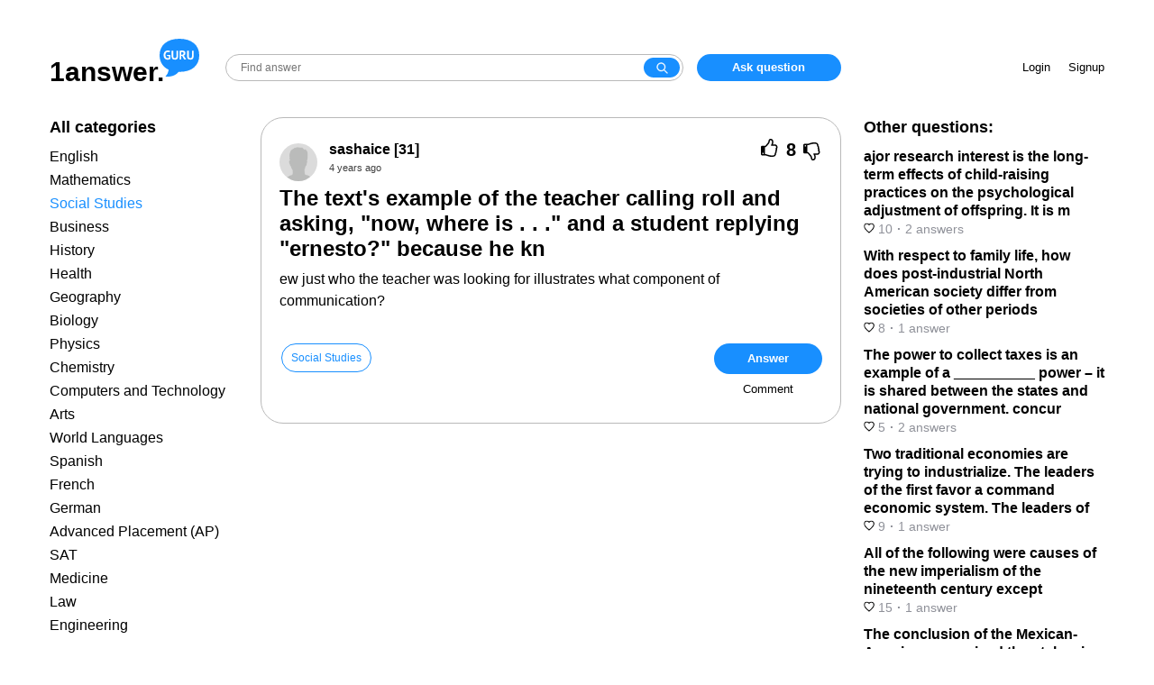

--- FILE ---
content_type: text/html; charset=UTF-8
request_url: https://answer.ya.guru/questions/5084891-the-texts-example-of-the-teacher-calling-roll-and-asking-now.html
body_size: 8434
content:
<!DOCTYPE html>
<html lang="en">
<head>
    <meta charset="UTF-8" />
    <meta http-equiv="X-UA-Compatible" content="IE=edge" />
    <meta name="viewport" content="width=device-width, initial-scale=1.0, user-scalable=no, minimum-scale=1.0, maximum-scale=1.0" />

    <meta name="csrf-param" content="_csrf">
<meta name="csrf-token" content="wr03I7GAzlLm-6uCttbyIrEg0rvCFGvhV4XqI5sAUjig6g920umFJJHC7sr4iYF4-2GB_YVDLJkUw5xE2GpqWg==">
    <title>The text&#039;s example of the teacher calling roll and asking, &quot;now, where is . . .&quot; and a student replying &quot;ernesto?&quot; because he kn</title>
    <link href="/favicon.ico" rel="shortcut icon" type="image/x-icon">
    <meta name="robots" content="noindex">
<meta name="description" content="
I believe the answer is: Communication is collaborativeWhich mean that in order for a communication to be formed, both the giver and receiver of the ">
<link href="/style/main.css?v=1663681291" rel="stylesheet"></head>
<script async src="https://pagead2.googlesyndication.com/pagead/js/adsbygoogle.js?client=ca-pub-1114669911112679" crossorigin="anonymous"></script>
<body class="question-page">
<div id="head">
    <div class="container">
      <div class="logo-search-zone">
        <div class="logo"><a href="/"><span class="name">1answer.</span><div class="domain"></div></a></div>
        <div class="search">
            <div class="search-wrapper">
                <form action="/site/search" method="get">                <input class="search" name="query" placeholder="Find answer"><button class="search-button" type="submit"></button>
                </form>            </div>
            <div class="menu-button-container">
                <button id="inline-menu-button"><svg viewBox="0 0 512 512" xmlns="http://www.w3.org/2000/svg"><title>Меню</title><path d="M85.33 149.33a21.33 21.33 0 0 0 18.99 21.34h303.36a21.33 21.33 0 0 0 18.99-21.34A21.33 21.33 0 0 0 407.68 128H104.32a21.33 21.33 0 0 0-18.99 21.33zm18.99 128h303.36a21.33 21.33 0 1 0 0-42.66H104.32a21.33 21.33 0 1 0 0 42.66zm0 106.67h303.36a21.33 21.33 0 1 0 0-42.67H104.32a21.33 21.33 0 0 0 0 42.67z"></path></svg></button>
            </div>
        </div>
        <div class="add-question-zone">
                            <a href="#" data-rv-vanilla-modal="#login-modal" class="add-question">Ask question</a>
                    </div>
      </div>
      <div class="info-zone">
                <div class="enter-zone">
            <a href="#" data-rv-vanilla-modal="#login-modal"  class="login-button">Login</a>
            <a href="#" data-rv-vanilla-modal="#signup-modal" class="signup-button">Signup</a>
        </div>
        <div class="add-question-unauth">
            <a href="#" data-rv-vanilla-modal="#login-modal" class="add-question">Ask question</a>
        </div>
              </div>
    </div>
</div>
<div class="mobile-head-container">
    <div id="mobile-head">
        <div class="logo">
            <a href="/"></a>
        </div>
        <div class="search">
            <div class="search-wrapper">
              <form action="/site/search" method="get">                <input class="search" name="query" placeholder="Find answer"><button class="search-button" type="submit"></button>
              </form>            </div>
        </div>
        <div class="menu-button-container">
            <button id="show-menu-button"><svg viewBox="0 0 512 512" xmlns="http://www.w3.org/2000/svg"><title>Menu</title><path d="M85.33 149.33a21.33 21.33 0 0 0 18.99 21.34h303.36a21.33 21.33 0 0 0 18.99-21.34A21.33 21.33 0 0 0 407.68 128H104.32a21.33 21.33 0 0 0-18.99 21.33zm18.99 128h303.36a21.33 21.33 0 1 0 0-42.66H104.32a21.33 21.33 0 1 0 0 42.66zm0 106.67h303.36a21.33 21.33 0 1 0 0-42.67H104.32a21.33 21.33 0 0 0 0 42.67z"></path></svg></button>
        </div>
    </div>
</div>

<div id="main">
  <div class="container">
    
<div id="question-page" itemscope itemtype="https://schema.org/QAPage">
<div class="left-column">
  <div class="left-column-container">
    <div class="column-title">All categories</div>
<ul class="left-category">
        <li><a href="/category1/">English</a></li>
        <li><a href="/category2/">Mathematics</a></li>
        <li class="active"><a href="/category3/">Social Studies</a></li>
        <li><a href="/category4/">Business</a></li>
        <li><a href="/category5/">History</a></li>
        <li><a href="/category6/">Health</a></li>
        <li><a href="/category7/">Geography</a></li>
        <li><a href="/category8/">Biology</a></li>
        <li><a href="/category15/">Physics</a></li>
        <li><a href="/category18/">Chemistry</a></li>
        <li><a href="/category19/">Computers and Technology</a></li>
        <li><a href="/category21/">Arts</a></li>
        <li><a href="/category22/">World Languages</a></li>
        <li><a href="/category28/">Spanish</a></li>
        <li><a href="/category29/">French</a></li>
        <li><a href="/category30/">German</a></li>
        <li><a href="/category31/">Advanced Placement (AP)</a></li>
        <li><a href="/category32/">SAT</a></li>
        <li><a href="/category33/">Medicine</a></li>
        <li><a href="/category34/">Law</a></li>
        <li><a href="/category35/">Engineering</a></li>
    </ul>      </div>
</div>
<div class="content" itemprop="mainEntity" itemscope itemtype="http://schema.org/Question">
    <div class="question">
      <div class="question-wrapper">
        <div class="question-head">
            <div class="avatar"><img src="/style/nimg/avatar.png" alt="" /></div>
            <div class="question-center">
                <div class="user-info"><a href="/profile409/" itemprop="author" itemscope itemtype="http://schema.org/Person"><span itemprop="name">sashaice</span> [31]</a></div>
                <time itemprop="dateCreated" datetime="2021-12-21T01:21:06+03:00" title="2021-12-21 01:21:06">4 years ago</time>
            </div>
            <div class="question-vote" data-id="5084891">
                <span class="vote up"><span class="thumb-up"></span></span>
                <span class="rating" itemprop="upvoteCount">8</span>
                <span class="vote down"><span class="thumb-down"></span></span>
            </div>
        </div>

		
        <h1 itemprop="name">The text&#039;s example of the teacher calling roll and asking, &quot;now, where is . . .&quot; and a student replying &quot;ernesto?&quot; because he kn</h1><div class="message" itemprop="text">ew just who the teacher was looking for illustrates what component of communication?</div>      </div>
      <div class="classify">
        <div class="text-part">
        <div class="tag"><a href="/category3/">Social Studies</a></div>        </div>
        <div class="action-buttons">
            <button class="btn" id="add-answer">Answer</button>
            <button class="btn btn-link" id="add-comment">Comment</button>
        </div>
      </div>

                <div class="question-comment-form-container" style="display: none">
            <form id="question-comment-form" action="/comment/question/5084891" method="post">
<input type="hidden" name="_csrf" value="wr03I7GAzlLm-6uCttbyIrEg0rvCFGvhV4XqI5sAUjig6g920umFJJHC7sr4iYF4-2GB_YVDLJkUw5xE2GpqWg==">                <div class="avatar"></div>
                <div class="input-wrapper">
                    <input type="text" id="questioncommentform-text" class="form-control" name="QuestionCommentForm[text]" placeholder="Leave comment">                    <button type="submit" class="btn btn-link">Send</button>                </div>
            </form>        </div>
    </div>


    <!-- video1 -->
    <div style="margin: 10px 0"><ins class="adsbygoogle"
         style="display:block"
         data-ad-client="ca-pub-4287935231942730"
         data-ad-slot="2855491726"
         data-ad-format="auto"
         data-full-width-responsive="true"></ins>
    </div>
    <script>
         (adsbygoogle = window.adsbygoogle || []).push({});
    </script>

    <div class="answer-counter"><span itemprop="answerCount">1</span> answer:</div><div class="answers">            <div class="answer" itemprop="suggestedAnswer" itemscope itemtype="http://schema.org/Answer">
              <a name="answer6775733"></a>
              <link itemprop="url" href="/questions/5084891-the-texts-example-of-the-teacher-calling-roll-and-asking-now.html#answer6775733" />
                <div class="info">
                    <div class="avatar"><img src="/style/img/answer_avatar.png" alt="" /></div>
                    <div class="user-info"><a href="/profile190/" itemprop="author" itemscope itemtype="http://schema.org/Person"><span itemprop="name">Korvikt</span> [17]</a><time itemprop="dateCreated" datetime="2021-12-21T03:16:46+03:00" title="2021-12-21 03:16:46">4 years ago</time></div>
                    <div class="answer-vote" data-id="6775733">
                        <span class="vote up">
                            <span class="thumb-up"></span>
                            <span class="rating" itemprop="upvoteCount">8</span>
                        </span>
                        <span class="vote down">
                            <span class="thumb-down"></span>
                            <span class="rating" itemprop="downvoteCount">0</span>
                        </span>
                    </div>
                </div>
                <div class="message" itemprop="text">
<p><strong>I believe the answer is: Communication is collaborative</strong></p><p>Which mean that in order for a communication to be formed, both the giver and receiver of the message should play their own role properly. </p><p>The giver of the message had the role to ensure the delivery of the information happen clearly, and the receiver had the role to ensure that he/she provide the necessary attention and cognitive process to receive the message.</p>
</div>

                                <div class="answer-comment-form-container">
                    <form class="answer-comment-form" action="/comment/answer/6775733" method="post">
<input type="hidden" name="_csrf" value="wr03I7GAzlLm-6uCttbyIrEg0rvCFGvhV4XqI5sAUjig6g920umFJJHC7sr4iYF4-2GB_YVDLJkUw5xE2GpqWg==">                        <div class="avatar"></div>
                        <div class="input-wrapper">
                            <input type="text" class="form-control" name="AnswerCommentForm[text]" placeholder="Leave comment">                            <button type="submit" class="btn btn-link">Send</button>                        </div>
                    </form>                </div>
            </div>
        </div>	<div class="gns-bl"></div>    <div class="read-more">You might be interested in</div>
<div class="endless-questions">
    <div class="entry">
        <div class="info">
            <div class="avatar"><img src="/style/img/answer_avatar.png" alt="" /></div>
            <div class="center">
                <div class="name"><a href="/questions/6470035-helppppppppppp-plzzzzzzzzz-now.html">Helppppppppppp plzzzzzzzzz now</a></div>
                <a href="/profile418/" class="author-name">ololo11 [35]</a>            </div>
        </div>
        <div class="message">
<p><strong>Answer:  a hydrosphere is a sphere of water in which the water cycle operates in a systemic matter so i guess you couold include the way it operates is in a systemic manner.</strong></p>
</div>
        <div class="bottom-info">
            <div class="voting">
                <div class="answer-vote" data-id="8601132">
                    <span class="vote up">
                        <span class="thumb-up"></span>
                        <span class="rating">6</span>
                    </span>
                    <span class="vote down">
                        <span class="thumb-down"></span>
                        <span class="rating">0</span>
                    </span>
                </div>
            </div>
            <div class="time"><time datetime="2022-06-05T04:39:49+03:00" title="2022-06-05 04:39:49">3 years ago</time></div>
        </div>
            </div>
        <div class="entry">
        <div class="info">
            <div class="avatar"><img src="/style/img/answer_avatar.png" alt="" /></div>
            <div class="center">
                <div class="name"><a href="/questions/627804-depression-has-been-linked-to-which-neurotransmitter-abnormality.html">Depression has been linked to which neurotransmitter abnormality</a></div>
                <a href="/profile649/" class="author-name">ASHA 777 [7]</a>            </div>
        </div>
        <div class="message">
Serotonin which is an abnormal chemical activity in the body's endocrine system.
</div>
        <div class="bottom-info">
            <div class="voting">
                <div class="answer-vote" data-id="846578">
                    <span class="vote up">
                        <span class="thumb-up"></span>
                        <span class="rating">5</span>
                    </span>
                    <span class="vote down">
                        <span class="thumb-down"></span>
                        <span class="rating">0</span>
                    </span>
                </div>
            </div>
            <div class="time"><time datetime="2022-06-08T01:06:04+03:00" title="2022-06-08 01:06:04">3 years ago</time></div>
        </div>
            </div>
        <div class="entry">
        <div class="info">
            <div class="avatar"><img src="/style/img/answer_avatar.png" alt="" /></div>
            <div class="center">
                <div class="name"><a href="/questions/4136421-which-of-the-following-statements-is-true-of-categorical-grants.html">Which of the following statements is true of categorical grants? Select one: A.) They are appropriated by States rather than by </a></div>
                <a href="/profile395/" class="author-name">Nezavi [6.7K]</a>            </div>
        </div>
        <div class="message">
D grant recipients do not have to obey a set of guidelines.
</div>
        <div class="bottom-info">
            <div class="voting">
                <div class="answer-vote" data-id="5529697">
                    <span class="vote up">
                        <span class="thumb-up"></span>
                        <span class="rating">6</span>
                    </span>
                    <span class="vote down">
                        <span class="thumb-down"></span>
                        <span class="rating">0</span>
                    </span>
                </div>
            </div>
            <div class="time"><time datetime="2022-05-26T12:53:22+03:00" title="2022-05-26 12:53:22">3 years ago</time></div>
        </div>
            </div>
        <div class="entry">
        <div class="info">
            <div class="avatar"><img src="/style/img/answer_avatar.png" alt="" /></div>
            <div class="center">
                <div class="name"><a href="/questions/10288280-in-the-context-of-networking-on-demand-computing-is-also-known.html">In the context of networking, on-demand computing is also known as ____ computing.</a></div>
                <a href="/profile1297/" class="author-name">RUDIKE [14]</a>            </div>
        </div>
        <div class="message">
<p><strong>Answer:</strong></p><p>utility</p><p><strong>Explanation:</strong></p><p></p>
</div>
        <div class="bottom-info">
            <div class="voting">
                <div class="answer-vote" data-id="13495576">
                    <span class="vote up">
                        <span class="thumb-up"></span>
                        <span class="rating">3</span>
                    </span>
                    <span class="vote down">
                        <span class="thumb-down"></span>
                        <span class="rating">0</span>
                    </span>
                </div>
            </div>
            <div class="time"><time datetime="2023-07-18T16:24:55+03:00" title="2023-07-18 16:24:55">2 years ago</time></div>
        </div>
            </div>
        <div class="entry">
        <div class="info">
            <div class="avatar"><img src="/style/img/answer_avatar.png" alt="" /></div>
            <div class="center">
                <div class="name"><a href="/questions/5244742-what-did-the-presbyterians-believe-and-why.html">What did the Presbyterians believe and why</a></div>
                <a href="/profile965/" class="author-name">olya-2409 [2.1K]</a>            </div>
        </div>
        <div class="message">
<p>presbyterian believed in the sovereignty of god, the authority of the scriptures and the grace of christ throough faith</p>
</div>
        <div class="bottom-info">
            <div class="voting">
                <div class="answer-vote" data-id="6985710">
                    <span class="vote up">
                        <span class="thumb-up"></span>
                        <span class="rating">6</span>
                    </span>
                    <span class="vote down">
                        <span class="thumb-down"></span>
                        <span class="rating">0</span>
                    </span>
                </div>
            </div>
            <div class="time"><time datetime="2022-03-24T15:30:33+03:00" title="2022-03-24 15:30:33">3 years ago</time></div>
        </div>
            </div>
    <script>
var next_page_to_load = '/question/endless/5084891?next_entry=11';
</script>

</div>
<script>
var block_to_dynamic_load = '.endless-questions';
</script></div>
<div class="sidebar">
  <div class="sidebar-container">
    <div class="column-title">Other questions:</div>
    <div class="related">
        <ul>
        <li><a href="/questions/1124408-ajor-research-interest-is-the-long-term-effects-of-child-raising.html">
            <div class="name">ajor research interest is the long-term effects of child-raising practices on the psychological adjustment of offspring. It is m</div>
            <div class="info">
                <span class="votes"><svg width="12" height="12" fill="none"><mask id="a" maskUnits="userSpaceOnUse" x=".197" y=".599" width="12" height="12" fill="#000"><path fill="#fff" d="M.197.599h12v12h-12z"></path><path fill-rule="evenodd" clip-rule="evenodd" d="M8.4 1.6A2.56 2.56 0 006 3.53 2.57 2.57 0 003.6 1.6a2.32 2.32 0 00-2.4 2.41 4.12 4.12 0 00.72 2.22A23.002 23.002 0 006 10.4a22.683 22.683 0 004.07-4.17 4 4 0 00.73-2.22A2.319 2.319 0 008.4 1.6z"></path></mask><path d="M6 3.53l-.97.248 1.938-.002L6 3.53zM3.6 1.6l-.036 1 .035-1zM1.2 4.01l.999-.026V3.97l-1 .039zm.72 2.22l-.826.565.013.02.014.018.798-.603zM6 10.4l-.621.784.62.49.62-.49-.62-.784zm4.07-4.17l.798.6.01-.011.008-.013-.817-.576zm.73-2.22l-1-.04v.019l1 .021zM8.366.6a3.56 3.56 0 00-2.117.784l1.253 1.559a1.56 1.56 0 01.928-.344L8.367.6zm-2.117.784a3.56 3.56 0 00-1.22 1.9l1.938.492c.084-.329.271-.62.535-.833L6.25 1.384zm.718 1.898a3.57 3.57 0 00-1.221-1.896L4.494 2.945c.264.212.452.505.536.833l1.938-.496zm-1.22-1.896A3.57 3.57 0 003.634.601l-.07 1.998c.34.012.665.133.93.346l1.253-1.559zM3.634.601a3.32 3.32 0 00-1.336.23l.734 1.86a1.32 1.32 0 01.532-.092l.07-1.998zM2.298.83a3.32 3.32 0 00-1.133.745l1.417 1.411a1.32 1.32 0 01.45-.296L2.298.83zm-1.133.745a3.32 3.32 0 00-.74 1.136l1.863.727a1.32 1.32 0 01.294-.452l-1.417-1.41zm-.74 1.136A3.32 3.32 0 00.2 4.049l1.998-.078a1.32 1.32 0 01.09-.532L.424 2.712zM.198 4.036a5.12 5.12 0 00.895 2.76l1.65-1.131a3.12 3.12 0 01-.545-1.682l-2 .053zm.922 2.797a24 24 0 004.258 4.351l1.24-1.568a22 22 0 01-3.902-3.99L1.12 6.834zm5.498 4.352a23.681 23.681 0 004.25-4.354l-1.6-1.202a21.68 21.68 0 01-3.89 3.986l1.24 1.57zm4.267-4.379c.574-.813.892-1.78.913-2.775l-2-.042a3 3 0 01-.547 1.665l1.634 1.152zm.912-2.757a3.32 3.32 0 00-.224-1.337l-1.863.727c.066.169.096.35.089.532l1.998.078zm-.224-1.337a3.32 3.32 0 00-.74-1.136L9.415 2.987c.128.129.229.283.295.452l1.863-.727zm-.74-1.136A3.32 3.32 0 009.7.83l-.734 1.86a1.3 1.3 0 01.45.296l1.417-1.411zM9.7.83A3.32 3.32 0 008.364.6l.07 1.998a1.32 1.32 0 01.532.092L9.7.83z" fill="#000" mask="url(#a)"></path></svg> 10</span><span class="sep">·</span><span class="number-of-answers">2&nbsp;answers</span>
            </div></a></li>
        <li><a href="/questions/1980150-with-respect-to-family-life-how-does-post-industrial-north.html">
            <div class="name">With respect to family life, how does post-industrial North American society differ from societies of other periods</div>
            <div class="info">
                <span class="votes"><svg width="12" height="12" fill="none"><mask id="a" maskUnits="userSpaceOnUse" x=".197" y=".599" width="12" height="12" fill="#000"><path fill="#fff" d="M.197.599h12v12h-12z"></path><path fill-rule="evenodd" clip-rule="evenodd" d="M8.4 1.6A2.56 2.56 0 006 3.53 2.57 2.57 0 003.6 1.6a2.32 2.32 0 00-2.4 2.41 4.12 4.12 0 00.72 2.22A23.002 23.002 0 006 10.4a22.683 22.683 0 004.07-4.17 4 4 0 00.73-2.22A2.319 2.319 0 008.4 1.6z"></path></mask><path d="M6 3.53l-.97.248 1.938-.002L6 3.53zM3.6 1.6l-.036 1 .035-1zM1.2 4.01l.999-.026V3.97l-1 .039zm.72 2.22l-.826.565.013.02.014.018.798-.603zM6 10.4l-.621.784.62.49.62-.49-.62-.784zm4.07-4.17l.798.6.01-.011.008-.013-.817-.576zm.73-2.22l-1-.04v.019l1 .021zM8.366.6a3.56 3.56 0 00-2.117.784l1.253 1.559a1.56 1.56 0 01.928-.344L8.367.6zm-2.117.784a3.56 3.56 0 00-1.22 1.9l1.938.492c.084-.329.271-.62.535-.833L6.25 1.384zm.718 1.898a3.57 3.57 0 00-1.221-1.896L4.494 2.945c.264.212.452.505.536.833l1.938-.496zm-1.22-1.896A3.57 3.57 0 003.634.601l-.07 1.998c.34.012.665.133.93.346l1.253-1.559zM3.634.601a3.32 3.32 0 00-1.336.23l.734 1.86a1.32 1.32 0 01.532-.092l.07-1.998zM2.298.83a3.32 3.32 0 00-1.133.745l1.417 1.411a1.32 1.32 0 01.45-.296L2.298.83zm-1.133.745a3.32 3.32 0 00-.74 1.136l1.863.727a1.32 1.32 0 01.294-.452l-1.417-1.41zm-.74 1.136A3.32 3.32 0 00.2 4.049l1.998-.078a1.32 1.32 0 01.09-.532L.424 2.712zM.198 4.036a5.12 5.12 0 00.895 2.76l1.65-1.131a3.12 3.12 0 01-.545-1.682l-2 .053zm.922 2.797a24 24 0 004.258 4.351l1.24-1.568a22 22 0 01-3.902-3.99L1.12 6.834zm5.498 4.352a23.681 23.681 0 004.25-4.354l-1.6-1.202a21.68 21.68 0 01-3.89 3.986l1.24 1.57zm4.267-4.379c.574-.813.892-1.78.913-2.775l-2-.042a3 3 0 01-.547 1.665l1.634 1.152zm.912-2.757a3.32 3.32 0 00-.224-1.337l-1.863.727c.066.169.096.35.089.532l1.998.078zm-.224-1.337a3.32 3.32 0 00-.74-1.136L9.415 2.987c.128.129.229.283.295.452l1.863-.727zm-.74-1.136A3.32 3.32 0 009.7.83l-.734 1.86a1.3 1.3 0 01.45.296l1.417-1.411zM9.7.83A3.32 3.32 0 008.364.6l.07 1.998a1.32 1.32 0 01.532.092L9.7.83z" fill="#000" mask="url(#a)"></path></svg> 8</span><span class="sep">·</span><span class="number-of-answers">1&nbsp;answer</span>
            </div></a></li>
        <li><a href="/questions/4676920-the-power-to-collect-taxes-is-an-example-of-a-power-it-is-shared.html">
            <div class="name">The power to collect taxes is an example of a __________ power – it is shared between the states and national government. concur</div>
            <div class="info">
                <span class="votes"><svg width="12" height="12" fill="none"><mask id="a" maskUnits="userSpaceOnUse" x=".197" y=".599" width="12" height="12" fill="#000"><path fill="#fff" d="M.197.599h12v12h-12z"></path><path fill-rule="evenodd" clip-rule="evenodd" d="M8.4 1.6A2.56 2.56 0 006 3.53 2.57 2.57 0 003.6 1.6a2.32 2.32 0 00-2.4 2.41 4.12 4.12 0 00.72 2.22A23.002 23.002 0 006 10.4a22.683 22.683 0 004.07-4.17 4 4 0 00.73-2.22A2.319 2.319 0 008.4 1.6z"></path></mask><path d="M6 3.53l-.97.248 1.938-.002L6 3.53zM3.6 1.6l-.036 1 .035-1zM1.2 4.01l.999-.026V3.97l-1 .039zm.72 2.22l-.826.565.013.02.014.018.798-.603zM6 10.4l-.621.784.62.49.62-.49-.62-.784zm4.07-4.17l.798.6.01-.011.008-.013-.817-.576zm.73-2.22l-1-.04v.019l1 .021zM8.366.6a3.56 3.56 0 00-2.117.784l1.253 1.559a1.56 1.56 0 01.928-.344L8.367.6zm-2.117.784a3.56 3.56 0 00-1.22 1.9l1.938.492c.084-.329.271-.62.535-.833L6.25 1.384zm.718 1.898a3.57 3.57 0 00-1.221-1.896L4.494 2.945c.264.212.452.505.536.833l1.938-.496zm-1.22-1.896A3.57 3.57 0 003.634.601l-.07 1.998c.34.012.665.133.93.346l1.253-1.559zM3.634.601a3.32 3.32 0 00-1.336.23l.734 1.86a1.32 1.32 0 01.532-.092l.07-1.998zM2.298.83a3.32 3.32 0 00-1.133.745l1.417 1.411a1.32 1.32 0 01.45-.296L2.298.83zm-1.133.745a3.32 3.32 0 00-.74 1.136l1.863.727a1.32 1.32 0 01.294-.452l-1.417-1.41zm-.74 1.136A3.32 3.32 0 00.2 4.049l1.998-.078a1.32 1.32 0 01.09-.532L.424 2.712zM.198 4.036a5.12 5.12 0 00.895 2.76l1.65-1.131a3.12 3.12 0 01-.545-1.682l-2 .053zm.922 2.797a24 24 0 004.258 4.351l1.24-1.568a22 22 0 01-3.902-3.99L1.12 6.834zm5.498 4.352a23.681 23.681 0 004.25-4.354l-1.6-1.202a21.68 21.68 0 01-3.89 3.986l1.24 1.57zm4.267-4.379c.574-.813.892-1.78.913-2.775l-2-.042a3 3 0 01-.547 1.665l1.634 1.152zm.912-2.757a3.32 3.32 0 00-.224-1.337l-1.863.727c.066.169.096.35.089.532l1.998.078zm-.224-1.337a3.32 3.32 0 00-.74-1.136L9.415 2.987c.128.129.229.283.295.452l1.863-.727zm-.74-1.136A3.32 3.32 0 009.7.83l-.734 1.86a1.3 1.3 0 01.45.296l1.417-1.411zM9.7.83A3.32 3.32 0 008.364.6l.07 1.998a1.32 1.32 0 01.532.092L9.7.83z" fill="#000" mask="url(#a)"></path></svg> 5</span><span class="sep">·</span><span class="number-of-answers">2&nbsp;answers</span>
            </div></a></li>
        <li><a href="/questions/5522914-two-traditional-economies-are-trying-to-industrialize-the.html">
            <div class="name">Two traditional economies are trying to industrialize. The leaders of the first favor a command economic system. The leaders of </div>
            <div class="info">
                <span class="votes"><svg width="12" height="12" fill="none"><mask id="a" maskUnits="userSpaceOnUse" x=".197" y=".599" width="12" height="12" fill="#000"><path fill="#fff" d="M.197.599h12v12h-12z"></path><path fill-rule="evenodd" clip-rule="evenodd" d="M8.4 1.6A2.56 2.56 0 006 3.53 2.57 2.57 0 003.6 1.6a2.32 2.32 0 00-2.4 2.41 4.12 4.12 0 00.72 2.22A23.002 23.002 0 006 10.4a22.683 22.683 0 004.07-4.17 4 4 0 00.73-2.22A2.319 2.319 0 008.4 1.6z"></path></mask><path d="M6 3.53l-.97.248 1.938-.002L6 3.53zM3.6 1.6l-.036 1 .035-1zM1.2 4.01l.999-.026V3.97l-1 .039zm.72 2.22l-.826.565.013.02.014.018.798-.603zM6 10.4l-.621.784.62.49.62-.49-.62-.784zm4.07-4.17l.798.6.01-.011.008-.013-.817-.576zm.73-2.22l-1-.04v.019l1 .021zM8.366.6a3.56 3.56 0 00-2.117.784l1.253 1.559a1.56 1.56 0 01.928-.344L8.367.6zm-2.117.784a3.56 3.56 0 00-1.22 1.9l1.938.492c.084-.329.271-.62.535-.833L6.25 1.384zm.718 1.898a3.57 3.57 0 00-1.221-1.896L4.494 2.945c.264.212.452.505.536.833l1.938-.496zm-1.22-1.896A3.57 3.57 0 003.634.601l-.07 1.998c.34.012.665.133.93.346l1.253-1.559zM3.634.601a3.32 3.32 0 00-1.336.23l.734 1.86a1.32 1.32 0 01.532-.092l.07-1.998zM2.298.83a3.32 3.32 0 00-1.133.745l1.417 1.411a1.32 1.32 0 01.45-.296L2.298.83zm-1.133.745a3.32 3.32 0 00-.74 1.136l1.863.727a1.32 1.32 0 01.294-.452l-1.417-1.41zm-.74 1.136A3.32 3.32 0 00.2 4.049l1.998-.078a1.32 1.32 0 01.09-.532L.424 2.712zM.198 4.036a5.12 5.12 0 00.895 2.76l1.65-1.131a3.12 3.12 0 01-.545-1.682l-2 .053zm.922 2.797a24 24 0 004.258 4.351l1.24-1.568a22 22 0 01-3.902-3.99L1.12 6.834zm5.498 4.352a23.681 23.681 0 004.25-4.354l-1.6-1.202a21.68 21.68 0 01-3.89 3.986l1.24 1.57zm4.267-4.379c.574-.813.892-1.78.913-2.775l-2-.042a3 3 0 01-.547 1.665l1.634 1.152zm.912-2.757a3.32 3.32 0 00-.224-1.337l-1.863.727c.066.169.096.35.089.532l1.998.078zm-.224-1.337a3.32 3.32 0 00-.74-1.136L9.415 2.987c.128.129.229.283.295.452l1.863-.727zm-.74-1.136A3.32 3.32 0 009.7.83l-.734 1.86a1.3 1.3 0 01.45.296l1.417-1.411zM9.7.83A3.32 3.32 0 008.364.6l.07 1.998a1.32 1.32 0 01.532.092L9.7.83z" fill="#000" mask="url(#a)"></path></svg> 9</span><span class="sep">·</span><span class="number-of-answers">1&nbsp;answer</span>
            </div></a></li>
        <li><a href="/questions/6246284-all-of-the-following-were-causes-of-the-new-imperialism-of-the.html">
            <div class="name">All of the following were causes of the new imperialism of the nineteenth century except</div>
            <div class="info">
                <span class="votes"><svg width="12" height="12" fill="none"><mask id="a" maskUnits="userSpaceOnUse" x=".197" y=".599" width="12" height="12" fill="#000"><path fill="#fff" d="M.197.599h12v12h-12z"></path><path fill-rule="evenodd" clip-rule="evenodd" d="M8.4 1.6A2.56 2.56 0 006 3.53 2.57 2.57 0 003.6 1.6a2.32 2.32 0 00-2.4 2.41 4.12 4.12 0 00.72 2.22A23.002 23.002 0 006 10.4a22.683 22.683 0 004.07-4.17 4 4 0 00.73-2.22A2.319 2.319 0 008.4 1.6z"></path></mask><path d="M6 3.53l-.97.248 1.938-.002L6 3.53zM3.6 1.6l-.036 1 .035-1zM1.2 4.01l.999-.026V3.97l-1 .039zm.72 2.22l-.826.565.013.02.014.018.798-.603zM6 10.4l-.621.784.62.49.62-.49-.62-.784zm4.07-4.17l.798.6.01-.011.008-.013-.817-.576zm.73-2.22l-1-.04v.019l1 .021zM8.366.6a3.56 3.56 0 00-2.117.784l1.253 1.559a1.56 1.56 0 01.928-.344L8.367.6zm-2.117.784a3.56 3.56 0 00-1.22 1.9l1.938.492c.084-.329.271-.62.535-.833L6.25 1.384zm.718 1.898a3.57 3.57 0 00-1.221-1.896L4.494 2.945c.264.212.452.505.536.833l1.938-.496zm-1.22-1.896A3.57 3.57 0 003.634.601l-.07 1.998c.34.012.665.133.93.346l1.253-1.559zM3.634.601a3.32 3.32 0 00-1.336.23l.734 1.86a1.32 1.32 0 01.532-.092l.07-1.998zM2.298.83a3.32 3.32 0 00-1.133.745l1.417 1.411a1.32 1.32 0 01.45-.296L2.298.83zm-1.133.745a3.32 3.32 0 00-.74 1.136l1.863.727a1.32 1.32 0 01.294-.452l-1.417-1.41zm-.74 1.136A3.32 3.32 0 00.2 4.049l1.998-.078a1.32 1.32 0 01.09-.532L.424 2.712zM.198 4.036a5.12 5.12 0 00.895 2.76l1.65-1.131a3.12 3.12 0 01-.545-1.682l-2 .053zm.922 2.797a24 24 0 004.258 4.351l1.24-1.568a22 22 0 01-3.902-3.99L1.12 6.834zm5.498 4.352a23.681 23.681 0 004.25-4.354l-1.6-1.202a21.68 21.68 0 01-3.89 3.986l1.24 1.57zm4.267-4.379c.574-.813.892-1.78.913-2.775l-2-.042a3 3 0 01-.547 1.665l1.634 1.152zm.912-2.757a3.32 3.32 0 00-.224-1.337l-1.863.727c.066.169.096.35.089.532l1.998.078zm-.224-1.337a3.32 3.32 0 00-.74-1.136L9.415 2.987c.128.129.229.283.295.452l1.863-.727zm-.74-1.136A3.32 3.32 0 009.7.83l-.734 1.86a1.3 1.3 0 01.45.296l1.417-1.411zM9.7.83A3.32 3.32 0 008.364.6l.07 1.998a1.32 1.32 0 01.532.092L9.7.83z" fill="#000" mask="url(#a)"></path></svg> 15</span><span class="sep">·</span><span class="number-of-answers">1&nbsp;answer</span>
            </div></a></li>
        <li><a href="/questions/6368649-the-conclusion-of-the-mexican-american-war-raised-the-stakes-in.html">
            <div class="name">The conclusion of the Mexican-American war raised the stakes in the fight over ___?</div>
            <div class="info">
                <span class="votes"><svg width="12" height="12" fill="none"><mask id="a" maskUnits="userSpaceOnUse" x=".197" y=".599" width="12" height="12" fill="#000"><path fill="#fff" d="M.197.599h12v12h-12z"></path><path fill-rule="evenodd" clip-rule="evenodd" d="M8.4 1.6A2.56 2.56 0 006 3.53 2.57 2.57 0 003.6 1.6a2.32 2.32 0 00-2.4 2.41 4.12 4.12 0 00.72 2.22A23.002 23.002 0 006 10.4a22.683 22.683 0 004.07-4.17 4 4 0 00.73-2.22A2.319 2.319 0 008.4 1.6z"></path></mask><path d="M6 3.53l-.97.248 1.938-.002L6 3.53zM3.6 1.6l-.036 1 .035-1zM1.2 4.01l.999-.026V3.97l-1 .039zm.72 2.22l-.826.565.013.02.014.018.798-.603zM6 10.4l-.621.784.62.49.62-.49-.62-.784zm4.07-4.17l.798.6.01-.011.008-.013-.817-.576zm.73-2.22l-1-.04v.019l1 .021zM8.366.6a3.56 3.56 0 00-2.117.784l1.253 1.559a1.56 1.56 0 01.928-.344L8.367.6zm-2.117.784a3.56 3.56 0 00-1.22 1.9l1.938.492c.084-.329.271-.62.535-.833L6.25 1.384zm.718 1.898a3.57 3.57 0 00-1.221-1.896L4.494 2.945c.264.212.452.505.536.833l1.938-.496zm-1.22-1.896A3.57 3.57 0 003.634.601l-.07 1.998c.34.012.665.133.93.346l1.253-1.559zM3.634.601a3.32 3.32 0 00-1.336.23l.734 1.86a1.32 1.32 0 01.532-.092l.07-1.998zM2.298.83a3.32 3.32 0 00-1.133.745l1.417 1.411a1.32 1.32 0 01.45-.296L2.298.83zm-1.133.745a3.32 3.32 0 00-.74 1.136l1.863.727a1.32 1.32 0 01.294-.452l-1.417-1.41zm-.74 1.136A3.32 3.32 0 00.2 4.049l1.998-.078a1.32 1.32 0 01.09-.532L.424 2.712zM.198 4.036a5.12 5.12 0 00.895 2.76l1.65-1.131a3.12 3.12 0 01-.545-1.682l-2 .053zm.922 2.797a24 24 0 004.258 4.351l1.24-1.568a22 22 0 01-3.902-3.99L1.12 6.834zm5.498 4.352a23.681 23.681 0 004.25-4.354l-1.6-1.202a21.68 21.68 0 01-3.89 3.986l1.24 1.57zm4.267-4.379c.574-.813.892-1.78.913-2.775l-2-.042a3 3 0 01-.547 1.665l1.634 1.152zm.912-2.757a3.32 3.32 0 00-.224-1.337l-1.863.727c.066.169.096.35.089.532l1.998.078zm-.224-1.337a3.32 3.32 0 00-.74-1.136L9.415 2.987c.128.129.229.283.295.452l1.863-.727zm-.74-1.136A3.32 3.32 0 009.7.83l-.734 1.86a1.3 1.3 0 01.45.296l1.417-1.411zM9.7.83A3.32 3.32 0 008.364.6l.07 1.998a1.32 1.32 0 01.532.092L9.7.83z" fill="#000" mask="url(#a)"></path></svg> 7</span><span class="sep">·</span><span class="number-of-answers">1&nbsp;answer</span>
            </div></a></li>
        <li><a href="/questions/6674755-the-names-below-lists-four-important-events-of-the-texas.html">
            <div class="name">The names below lists four important events of the Texas Revolution.</div>
            <div class="info">
                <span class="votes"><svg width="12" height="12" fill="none"><mask id="a" maskUnits="userSpaceOnUse" x=".197" y=".599" width="12" height="12" fill="#000"><path fill="#fff" d="M.197.599h12v12h-12z"></path><path fill-rule="evenodd" clip-rule="evenodd" d="M8.4 1.6A2.56 2.56 0 006 3.53 2.57 2.57 0 003.6 1.6a2.32 2.32 0 00-2.4 2.41 4.12 4.12 0 00.72 2.22A23.002 23.002 0 006 10.4a22.683 22.683 0 004.07-4.17 4 4 0 00.73-2.22A2.319 2.319 0 008.4 1.6z"></path></mask><path d="M6 3.53l-.97.248 1.938-.002L6 3.53zM3.6 1.6l-.036 1 .035-1zM1.2 4.01l.999-.026V3.97l-1 .039zm.72 2.22l-.826.565.013.02.014.018.798-.603zM6 10.4l-.621.784.62.49.62-.49-.62-.784zm4.07-4.17l.798.6.01-.011.008-.013-.817-.576zm.73-2.22l-1-.04v.019l1 .021zM8.366.6a3.56 3.56 0 00-2.117.784l1.253 1.559a1.56 1.56 0 01.928-.344L8.367.6zm-2.117.784a3.56 3.56 0 00-1.22 1.9l1.938.492c.084-.329.271-.62.535-.833L6.25 1.384zm.718 1.898a3.57 3.57 0 00-1.221-1.896L4.494 2.945c.264.212.452.505.536.833l1.938-.496zm-1.22-1.896A3.57 3.57 0 003.634.601l-.07 1.998c.34.012.665.133.93.346l1.253-1.559zM3.634.601a3.32 3.32 0 00-1.336.23l.734 1.86a1.32 1.32 0 01.532-.092l.07-1.998zM2.298.83a3.32 3.32 0 00-1.133.745l1.417 1.411a1.32 1.32 0 01.45-.296L2.298.83zm-1.133.745a3.32 3.32 0 00-.74 1.136l1.863.727a1.32 1.32 0 01.294-.452l-1.417-1.41zm-.74 1.136A3.32 3.32 0 00.2 4.049l1.998-.078a1.32 1.32 0 01.09-.532L.424 2.712zM.198 4.036a5.12 5.12 0 00.895 2.76l1.65-1.131a3.12 3.12 0 01-.545-1.682l-2 .053zm.922 2.797a24 24 0 004.258 4.351l1.24-1.568a22 22 0 01-3.902-3.99L1.12 6.834zm5.498 4.352a23.681 23.681 0 004.25-4.354l-1.6-1.202a21.68 21.68 0 01-3.89 3.986l1.24 1.57zm4.267-4.379c.574-.813.892-1.78.913-2.775l-2-.042a3 3 0 01-.547 1.665l1.634 1.152zm.912-2.757a3.32 3.32 0 00-.224-1.337l-1.863.727c.066.169.096.35.089.532l1.998.078zm-.224-1.337a3.32 3.32 0 00-.74-1.136L9.415 2.987c.128.129.229.283.295.452l1.863-.727zm-.74-1.136A3.32 3.32 0 009.7.83l-.734 1.86a1.3 1.3 0 01.45.296l1.417-1.411zM9.7.83A3.32 3.32 0 008.364.6l.07 1.998a1.32 1.32 0 01.532.092L9.7.83z" fill="#000" mask="url(#a)"></path></svg> 11</span><span class="sep">·</span><span class="number-of-answers">2&nbsp;answers</span>
            </div></a></li>
        <li><a href="/questions/8009153-how-did-the-climate-and-geography-influence-the-ways-people-made.html">
            <div class="name">How did the climate and geography influence the ways people made money?</div>
            <div class="info">
                <span class="votes"><svg width="12" height="12" fill="none"><mask id="a" maskUnits="userSpaceOnUse" x=".197" y=".599" width="12" height="12" fill="#000"><path fill="#fff" d="M.197.599h12v12h-12z"></path><path fill-rule="evenodd" clip-rule="evenodd" d="M8.4 1.6A2.56 2.56 0 006 3.53 2.57 2.57 0 003.6 1.6a2.32 2.32 0 00-2.4 2.41 4.12 4.12 0 00.72 2.22A23.002 23.002 0 006 10.4a22.683 22.683 0 004.07-4.17 4 4 0 00.73-2.22A2.319 2.319 0 008.4 1.6z"></path></mask><path d="M6 3.53l-.97.248 1.938-.002L6 3.53zM3.6 1.6l-.036 1 .035-1zM1.2 4.01l.999-.026V3.97l-1 .039zm.72 2.22l-.826.565.013.02.014.018.798-.603zM6 10.4l-.621.784.62.49.62-.49-.62-.784zm4.07-4.17l.798.6.01-.011.008-.013-.817-.576zm.73-2.22l-1-.04v.019l1 .021zM8.366.6a3.56 3.56 0 00-2.117.784l1.253 1.559a1.56 1.56 0 01.928-.344L8.367.6zm-2.117.784a3.56 3.56 0 00-1.22 1.9l1.938.492c.084-.329.271-.62.535-.833L6.25 1.384zm.718 1.898a3.57 3.57 0 00-1.221-1.896L4.494 2.945c.264.212.452.505.536.833l1.938-.496zm-1.22-1.896A3.57 3.57 0 003.634.601l-.07 1.998c.34.012.665.133.93.346l1.253-1.559zM3.634.601a3.32 3.32 0 00-1.336.23l.734 1.86a1.32 1.32 0 01.532-.092l.07-1.998zM2.298.83a3.32 3.32 0 00-1.133.745l1.417 1.411a1.32 1.32 0 01.45-.296L2.298.83zm-1.133.745a3.32 3.32 0 00-.74 1.136l1.863.727a1.32 1.32 0 01.294-.452l-1.417-1.41zm-.74 1.136A3.32 3.32 0 00.2 4.049l1.998-.078a1.32 1.32 0 01.09-.532L.424 2.712zM.198 4.036a5.12 5.12 0 00.895 2.76l1.65-1.131a3.12 3.12 0 01-.545-1.682l-2 .053zm.922 2.797a24 24 0 004.258 4.351l1.24-1.568a22 22 0 01-3.902-3.99L1.12 6.834zm5.498 4.352a23.681 23.681 0 004.25-4.354l-1.6-1.202a21.68 21.68 0 01-3.89 3.986l1.24 1.57zm4.267-4.379c.574-.813.892-1.78.913-2.775l-2-.042a3 3 0 01-.547 1.665l1.634 1.152zm.912-2.757a3.32 3.32 0 00-.224-1.337l-1.863.727c.066.169.096.35.089.532l1.998.078zm-.224-1.337a3.32 3.32 0 00-.74-1.136L9.415 2.987c.128.129.229.283.295.452l1.863-.727zm-.74-1.136A3.32 3.32 0 009.7.83l-.734 1.86a1.3 1.3 0 01.45.296l1.417-1.411zM9.7.83A3.32 3.32 0 008.364.6l.07 1.998a1.32 1.32 0 01.532.092L9.7.83z" fill="#000" mask="url(#a)"></path></svg> 10</span><span class="sep">·</span><span class="number-of-answers">2&nbsp;answers</span>
            </div></a></li>
        <li><a href="/questions/8167155-do-any-of-the-rights-stated-in-the-virginia-declaration-of.html">
            <div class="name">Do any of the rights stated in the Virginia Declaration of Rights seem familiar?​</div>
            <div class="info">
                <span class="votes"><svg width="12" height="12" fill="none"><mask id="a" maskUnits="userSpaceOnUse" x=".197" y=".599" width="12" height="12" fill="#000"><path fill="#fff" d="M.197.599h12v12h-12z"></path><path fill-rule="evenodd" clip-rule="evenodd" d="M8.4 1.6A2.56 2.56 0 006 3.53 2.57 2.57 0 003.6 1.6a2.32 2.32 0 00-2.4 2.41 4.12 4.12 0 00.72 2.22A23.002 23.002 0 006 10.4a22.683 22.683 0 004.07-4.17 4 4 0 00.73-2.22A2.319 2.319 0 008.4 1.6z"></path></mask><path d="M6 3.53l-.97.248 1.938-.002L6 3.53zM3.6 1.6l-.036 1 .035-1zM1.2 4.01l.999-.026V3.97l-1 .039zm.72 2.22l-.826.565.013.02.014.018.798-.603zM6 10.4l-.621.784.62.49.62-.49-.62-.784zm4.07-4.17l.798.6.01-.011.008-.013-.817-.576zm.73-2.22l-1-.04v.019l1 .021zM8.366.6a3.56 3.56 0 00-2.117.784l1.253 1.559a1.56 1.56 0 01.928-.344L8.367.6zm-2.117.784a3.56 3.56 0 00-1.22 1.9l1.938.492c.084-.329.271-.62.535-.833L6.25 1.384zm.718 1.898a3.57 3.57 0 00-1.221-1.896L4.494 2.945c.264.212.452.505.536.833l1.938-.496zm-1.22-1.896A3.57 3.57 0 003.634.601l-.07 1.998c.34.012.665.133.93.346l1.253-1.559zM3.634.601a3.32 3.32 0 00-1.336.23l.734 1.86a1.32 1.32 0 01.532-.092l.07-1.998zM2.298.83a3.32 3.32 0 00-1.133.745l1.417 1.411a1.32 1.32 0 01.45-.296L2.298.83zm-1.133.745a3.32 3.32 0 00-.74 1.136l1.863.727a1.32 1.32 0 01.294-.452l-1.417-1.41zm-.74 1.136A3.32 3.32 0 00.2 4.049l1.998-.078a1.32 1.32 0 01.09-.532L.424 2.712zM.198 4.036a5.12 5.12 0 00.895 2.76l1.65-1.131a3.12 3.12 0 01-.545-1.682l-2 .053zm.922 2.797a24 24 0 004.258 4.351l1.24-1.568a22 22 0 01-3.902-3.99L1.12 6.834zm5.498 4.352a23.681 23.681 0 004.25-4.354l-1.6-1.202a21.68 21.68 0 01-3.89 3.986l1.24 1.57zm4.267-4.379c.574-.813.892-1.78.913-2.775l-2-.042a3 3 0 01-.547 1.665l1.634 1.152zm.912-2.757a3.32 3.32 0 00-.224-1.337l-1.863.727c.066.169.096.35.089.532l1.998.078zm-.224-1.337a3.32 3.32 0 00-.74-1.136L9.415 2.987c.128.129.229.283.295.452l1.863-.727zm-.74-1.136A3.32 3.32 0 009.7.83l-.734 1.86a1.3 1.3 0 01.45.296l1.417-1.411zM9.7.83A3.32 3.32 0 008.364.6l.07 1.998a1.32 1.32 0 01.532.092L9.7.83z" fill="#000" mask="url(#a)"></path></svg> 15</span><span class="sep">·</span><span class="number-of-answers">1&nbsp;answer</span>
            </div></a></li>
        <li><a href="/questions/10277430-sudden-cardiac-arrest-is-an-abrupt-occurrence-where-the-heart.html">
            <div class="name">Sudden cardiac arrest is an abrupt occurrence where the heart ceases to function and results in death within minutes. According </div>
            <div class="info">
                <span class="votes"><svg width="12" height="12" fill="none"><mask id="a" maskUnits="userSpaceOnUse" x=".197" y=".599" width="12" height="12" fill="#000"><path fill="#fff" d="M.197.599h12v12h-12z"></path><path fill-rule="evenodd" clip-rule="evenodd" d="M8.4 1.6A2.56 2.56 0 006 3.53 2.57 2.57 0 003.6 1.6a2.32 2.32 0 00-2.4 2.41 4.12 4.12 0 00.72 2.22A23.002 23.002 0 006 10.4a22.683 22.683 0 004.07-4.17 4 4 0 00.73-2.22A2.319 2.319 0 008.4 1.6z"></path></mask><path d="M6 3.53l-.97.248 1.938-.002L6 3.53zM3.6 1.6l-.036 1 .035-1zM1.2 4.01l.999-.026V3.97l-1 .039zm.72 2.22l-.826.565.013.02.014.018.798-.603zM6 10.4l-.621.784.62.49.62-.49-.62-.784zm4.07-4.17l.798.6.01-.011.008-.013-.817-.576zm.73-2.22l-1-.04v.019l1 .021zM8.366.6a3.56 3.56 0 00-2.117.784l1.253 1.559a1.56 1.56 0 01.928-.344L8.367.6zm-2.117.784a3.56 3.56 0 00-1.22 1.9l1.938.492c.084-.329.271-.62.535-.833L6.25 1.384zm.718 1.898a3.57 3.57 0 00-1.221-1.896L4.494 2.945c.264.212.452.505.536.833l1.938-.496zm-1.22-1.896A3.57 3.57 0 003.634.601l-.07 1.998c.34.012.665.133.93.346l1.253-1.559zM3.634.601a3.32 3.32 0 00-1.336.23l.734 1.86a1.32 1.32 0 01.532-.092l.07-1.998zM2.298.83a3.32 3.32 0 00-1.133.745l1.417 1.411a1.32 1.32 0 01.45-.296L2.298.83zm-1.133.745a3.32 3.32 0 00-.74 1.136l1.863.727a1.32 1.32 0 01.294-.452l-1.417-1.41zm-.74 1.136A3.32 3.32 0 00.2 4.049l1.998-.078a1.32 1.32 0 01.09-.532L.424 2.712zM.198 4.036a5.12 5.12 0 00.895 2.76l1.65-1.131a3.12 3.12 0 01-.545-1.682l-2 .053zm.922 2.797a24 24 0 004.258 4.351l1.24-1.568a22 22 0 01-3.902-3.99L1.12 6.834zm5.498 4.352a23.681 23.681 0 004.25-4.354l-1.6-1.202a21.68 21.68 0 01-3.89 3.986l1.24 1.57zm4.267-4.379c.574-.813.892-1.78.913-2.775l-2-.042a3 3 0 01-.547 1.665l1.634 1.152zm.912-2.757a3.32 3.32 0 00-.224-1.337l-1.863.727c.066.169.096.35.089.532l1.998.078zm-.224-1.337a3.32 3.32 0 00-.74-1.136L9.415 2.987c.128.129.229.283.295.452l1.863-.727zm-.74-1.136A3.32 3.32 0 009.7.83l-.734 1.86a1.3 1.3 0 01.45.296l1.417-1.411zM9.7.83A3.32 3.32 0 008.364.6l.07 1.998a1.32 1.32 0 01.532.092L9.7.83z" fill="#000" mask="url(#a)"></path></svg> 15</span><span class="sep">·</span><span class="number-of-answers">1&nbsp;answer</span>
            </div></a></li>
    </ul>
    </div>
          </div>
</div>
</div>
<div class="clear"></div>

<div id="answer-modal" class="rv-vanilla-modal">
  <div class="rv-vanilla-modal-header group">
    <button class="rv-vanilla-modal-close"><span class="text">×</span></button>
    <div class="rv-vanilla-modal-title">Add answer</div>
  </div>
  <div class="rv-vanilla-modal-body" id="answer-form-container">
    
<div class="answer-form">
    <div id="answer-form-error"></div>
    <form id="answer_form" action="/answer/publish" method="post">
<input type="hidden" name="_csrf" value="wr03I7GAzlLm-6uCttbyIrEg0rvCFGvhV4XqI5sAUjig6g920umFJJHC7sr4iYF4-2GB_YVDLJkUw5xE2GpqWg=="><div class="form-group field-answerform-id_question required">
<input type="hidden" id="answerform-id_question" class="form-control" name="AnswerForm[id_question]" value="5084891">

<div class="help-block"></div>
</div><div class="form-group field-answerform-text required">
<textarea id="answerform-text" class="form-control" name="AnswerForm[text]" rows="8" placeholder="Leave your answer here..." aria-required="true"></textarea>

<div class="help-block"></div>
</div><button type="submit" class="btn">Send</button></form></div>

  </div>
</div>

  </div>
</div>
<div id="login-modal" class="rv-vanilla-modal">
  <div class="rv-vanilla-modal-header group">
    <button class="rv-vanilla-modal-close"><span class="text">×</span></button>
    <div class="rv-vanilla-modal-title">Login</div>
  </div>
  <div class="rv-vanilla-modal-body" id="login-form-container">
    <form id="login-form" action="/user/login" method="post">
<input type="hidden" name="_csrf" value="wr03I7GAzlLm-6uCttbyIrEg0rvCFGvhV4XqI5sAUjig6g920umFJJHC7sr4iYF4-2GB_YVDLJkUw5xE2GpqWg==">    <div class="form-group field-loginform-email required">
<label class="control-label" for="loginform-email">E-mail</label>
<input type="text" id="loginform-email" class="form-control" name="LoginForm[email]" aria-required="true">

<div class="help-block"></div>
</div>
    <div class="form-group field-loginform-password required">
<label class="control-label" for="loginform-password">Password</label>
<input type="password" id="loginform-password" class="form-control" name="LoginForm[password]" aria-required="true">

<div class="help-block"></div>
</div>
    <div class="form-group field-loginform-rememberme">
<div class="checkbox"><input type="hidden" name="LoginForm[rememberMe]" value="0"><label><input type="checkbox" id="loginform-rememberme" name="LoginForm[rememberMe]" value="1" checked> Remember me</label></div>
</div>
    <button type="submit" class="btn btn-primary btn-block">Login</button>
    <div class="additional-actions">
        Not registered? <a href="#" id="switch-to-signup">Fast signup</a>
    </div>
</form>
  </div>
</div>

<div id="signup-modal" class="rv-vanilla-modal">
  <div class="rv-vanilla-modal-header group">
    <button class="rv-vanilla-modal-close"><span class="text">×</span></button>
    <div class="rv-vanilla-modal-title">Signup</div>
  </div>
  <div class="rv-vanilla-modal-body" id="signup-form-container">
    <form id="signup-form" action="/user/signup" method="post" data-pjax="1">
<input type="hidden" name="_csrf" value="wr03I7GAzlLm-6uCttbyIrEg0rvCFGvhV4XqI5sAUjig6g920umFJJHC7sr4iYF4-2GB_YVDLJkUw5xE2GpqWg==">    <div class="form-group field-signupform-name required">
<label class="control-label" for="signupform-name">Your nickname</label>
<input type="text" id="signupform-name" class="form-control" name="SignupForm[name]" aria-required="true">

<div class="help-block"></div>
</div>    <div class="form-group field-signupform-email required">
<label class="control-label" for="signupform-email">E-mail</label>
<input type="text" id="signupform-email" class="form-control" name="SignupForm[email]" aria-required="true">

<div class="help-block"></div>
</div>    <div class="form-group field-signupform-password required">
<label class="control-label" for="signupform-password">Password</label>
<input type="password" id="signupform-password" class="form-control" name="SignupForm[password]" aria-required="true">

<div class="help-block"></div>
</div>    <div class="form-group">
        <button type="submit" id="signup-button" class="btn btn-primary btn-block" name="signup-button">Signup</button>    </div>
</form>  </div>
</div><script>
var otvet_app = {isGuest: true};
</script>

<div id="mobile-menu" style="display: none">
    <div class="head">
        <div class="logo">
            <a href="/"></a>
        </div>
        <div class="search">
            <div class="search-wrapper">
              <form action="/site/search" method="get">                <input class="search" name="query" placeholder="Find answer"><button class="search-button" type="submit"></button>
              </form>            </div>
        </div>
        <div class="menu-button-container">
            <button id="close-menu-button"><svg viewBox="0 0 512 512" style="overflow: visible" id="icon-close" xmlns="http://www.w3.org/2000/svg"><title>close</title><path d="M399.085 112.915c8.331 8.331 8.331 21.839 0 30.17L286.17 256l112.915 112.915c8.239 8.239 8.33 21.54.275 29.89l-.275.28c-8.331 8.331-21.839 8.331-30.17 0L256 286.17 143.085 399.085c-8.331 8.331-21.839 8.331-30.17 0-8.331-8.331-8.331-21.839 0-30.17L225.83 256 112.915 143.085c-8.239-8.239-8.33-21.54-.275-29.89l.275-.28c8.331-8.331 21.839-8.331 30.17 0L256 225.83l112.915-112.915c8.331-8.331 21.839-8.331 30.17 0z"></path></svg></button>
        </div>
    </div>

    <div class="main-content">
                <div class="enter-zone">
            <a href="#" data-rv-vanilla-modal="#login-modal"  class="login-button">Login</a>
            <a href="#" data-rv-vanilla-modal="#signup-modal" class="signup-button">Signup</a>
        </div>
        
        <div class="add-question-zone">
                            <a href="#" data-rv-vanilla-modal="#login-modal" class="add-question">Ask question!</a>
                    </div>
    </div>
</div>
<script src="/js/answer_form.js?v=1618331667"></script>
<script src="/assets/657ec6c8/jquery.js?v=1618312981"></script>
<script src="/assets/33cc52e9/yii.js?v=1618312981"></script>
<script src="/assets/33cc52e9/yii.validation.js?v=1618312981"></script>
<script src="/assets/33cc52e9/yii.activeForm.js?v=1618312981"></script>
<script src="/js/perfect_scrollbar/perfect-scrollbar.js?v=1588092798"></script>
<script src="/js/modal_window.js?v=1588681118"></script>
<script src="/js/copyright.js?v=1600943400"></script>
<script src="/js/main.js?v=1636967281"></script>
<script src="/js/right_fixed.js?v=1643395453"></script>
<script>jQuery(function ($) {
    $('#add-comment').on('click', function(){
        $('.question-comment-form-container').slideToggle();
    });
jQuery('#answer_form').yiiActiveForm([{"id":"answerform-id_question","name":"id_question","container":".field-answerform-id_question","input":"#answerform-id_question","validate":function (attribute, value, messages, deferred, $form) {yii.validation.required(value, messages, {"message":"Id Question cannot be blank."});}},{"id":"answerform-text","name":"text","container":".field-answerform-text","input":"#answerform-text","validate":function (attribute, value, messages, deferred, $form) {yii.validation.required(value, messages, {"message":"Write an answer"});yii.validation.string(value, messages, {"message":"Text must be a string.","min":10,"tooShort":"Minimum answer length — 10 symbols","skipOnEmpty":1});}}], []);
jQuery('#login-form').yiiActiveForm([{"id":"loginform-email","name":"email","container":".field-loginform-email","input":"#loginform-email","validate":function (attribute, value, messages, deferred, $form) {yii.validation.required(value, messages, {"message":"E-mail cannot be blank."});yii.validation.email(value, messages, {"pattern":/^[a-zA-Z0-9!#$%&'*+\/=?^_`{|}~-]+(?:\.[a-zA-Z0-9!#$%&'*+\/=?^_`{|}~-]+)*@(?:[a-zA-Z0-9](?:[a-zA-Z0-9-]*[a-zA-Z0-9])?\.)+[a-zA-Z0-9](?:[a-zA-Z0-9-]*[a-zA-Z0-9])?$/,"fullPattern":/^[^@]*<[a-zA-Z0-9!#$%&'*+\/=?^_`{|}~-]+(?:\.[a-zA-Z0-9!#$%&'*+\/=?^_`{|}~-]+)*@(?:[a-zA-Z0-9](?:[a-zA-Z0-9-]*[a-zA-Z0-9])?\.)+[a-zA-Z0-9](?:[a-zA-Z0-9-]*[a-zA-Z0-9])?>$/,"allowName":false,"message":"E-mail is not a valid email address.","enableIDN":false,"skipOnEmpty":1});}},{"id":"loginform-password","name":"password","container":".field-loginform-password","input":"#loginform-password","validate":function (attribute, value, messages, deferred, $form) {yii.validation.required(value, messages, {"message":"Password cannot be blank."});}},{"id":"loginform-rememberme","name":"rememberMe","container":".field-loginform-rememberme","input":"#loginform-rememberme","validate":function (attribute, value, messages, deferred, $form) {yii.validation.boolean(value, messages, {"trueValue":"1","falseValue":"0","message":"Remember me must be either \"1\" or \"0\".","skipOnEmpty":1});}}], []);
    $('#login-form').on('beforeSubmit', function() {
        console.log('Sending');
        var form = $(this);
        $.post(form.attr('action'), form.serialize()).then(function(data){
            if (typeof data.successful_login != 'undefined') {
                console.log('Success!');
                if (typeof data._csrf_param != 'undefined' && typeof data._csrf != 'undefined') {
                    yii.setCsrfToken(data._csrf_param, data._csrf);
                }
                if (typeof customFunctionAfterLogin == 'function') {
                    customFunctionAfterLogin();
                } else {
                    window.location.reload();
                }
            } else {
                form.remove();
                $('#login-form-container').html(data);
            }
        });

        return false;
    });
jQuery('#signup-form').yiiActiveForm([{"id":"signupform-name","name":"name","container":".field-signupform-name","input":"#signupform-name","validate":function (attribute, value, messages, deferred, $form) {yii.validation.required(value, messages, {"message":"Your nickname cannot be blank."});yii.validation.string(value, messages, {"message":"Your nickname must be a string.","max":64,"tooLong":"Your nickname should contain at most 64 characters.","skipOnEmpty":1});yii.validation.regularExpression(value, messages, {"pattern":/^[a-zа-яА-ЯіІїЇ0-9_ -]+$/iu,"not":false,"message":"Only letters, numbers and spaces are allowed!","skipOnEmpty":1});}},{"id":"signupform-email","name":"email","container":".field-signupform-email","input":"#signupform-email","validate":function (attribute, value, messages, deferred, $form) {yii.validation.required(value, messages, {"message":"E-mail cannot be blank."});yii.validation.email(value, messages, {"pattern":/^[a-zA-Z0-9!#$%&'*+\/=?^_`{|}~-]+(?:\.[a-zA-Z0-9!#$%&'*+\/=?^_`{|}~-]+)*@(?:[a-zA-Z0-9](?:[a-zA-Z0-9-]*[a-zA-Z0-9])?\.)+[a-zA-Z0-9](?:[a-zA-Z0-9-]*[a-zA-Z0-9])?$/,"fullPattern":/^[^@]*<[a-zA-Z0-9!#$%&'*+\/=?^_`{|}~-]+(?:\.[a-zA-Z0-9!#$%&'*+\/=?^_`{|}~-]+)*@(?:[a-zA-Z0-9](?:[a-zA-Z0-9-]*[a-zA-Z0-9])?\.)+[a-zA-Z0-9](?:[a-zA-Z0-9-]*[a-zA-Z0-9])?>$/,"allowName":false,"message":"E-mail is not a valid email address.","enableIDN":false,"skipOnEmpty":1});yii.validation.string(value, messages, {"message":"E-mail must be a string.","max":128,"tooLong":"E-mail should contain at most 128 characters.","skipOnEmpty":1});}},{"id":"signupform-password","name":"password","container":".field-signupform-password","input":"#signupform-password","validate":function (attribute, value, messages, deferred, $form) {yii.validation.required(value, messages, {"message":"Password cannot be blank."});yii.validation.string(value, messages, {"message":"Password must be a string.","min":6,"tooShort":"Password should contain at least 6 characters.","skipOnEmpty":1});}}], []);
var signup_sending_in_process = false;
$('#signup-form').on('beforeSubmit', function() {
    if (signup_sending_in_process) {
        console.log('Already sending');
        return false;
    }
    console.log('Sending signup');
    signup_sending_in_process = true;
    var form = $(this);
    $.post(form.attr('action'), form.serialize()).then(function(data){
        if (typeof data.successful_signup != 'undefined') {
            console.log('Success!');
            if (typeof data._csrf_param != 'undefined' && typeof data._csrf != 'undefined') {
                yii.setCsrfToken(data._csrf_param, data._csrf);
            }
            if (typeof customFunctionAfterSignup == 'function') {
                customFunctionAfterSignup();
            } else {
                window.location.reload();
            }
        } else {
            form.remove();
            $('#signup-form-container').html(data);
            signup_sending_in_process = false;
        }
    });

    return false;
});
});</script><script defer src="https://static.cloudflareinsights.com/beacon.min.js/vcd15cbe7772f49c399c6a5babf22c1241717689176015" integrity="sha512-ZpsOmlRQV6y907TI0dKBHq9Md29nnaEIPlkf84rnaERnq6zvWvPUqr2ft8M1aS28oN72PdrCzSjY4U6VaAw1EQ==" data-cf-beacon='{"version":"2024.11.0","token":"e1fadb73b80c4fd9b55b423eb5904162","r":1,"server_timing":{"name":{"cfCacheStatus":true,"cfEdge":true,"cfExtPri":true,"cfL4":true,"cfOrigin":true,"cfSpeedBrain":true},"location_startswith":null}}' crossorigin="anonymous"></script>
</body>
</html>


--- FILE ---
content_type: text/html; charset=utf-8
request_url: https://www.google.com/recaptcha/api2/aframe
body_size: 267
content:
<!DOCTYPE HTML><html><head><meta http-equiv="content-type" content="text/html; charset=UTF-8"></head><body><script nonce="x2r3lgq4uZB9a2jKhE8vlg">/** Anti-fraud and anti-abuse applications only. See google.com/recaptcha */ try{var clients={'sodar':'https://pagead2.googlesyndication.com/pagead/sodar?'};window.addEventListener("message",function(a){try{if(a.source===window.parent){var b=JSON.parse(a.data);var c=clients[b['id']];if(c){var d=document.createElement('img');d.src=c+b['params']+'&rc='+(localStorage.getItem("rc::a")?sessionStorage.getItem("rc::b"):"");window.document.body.appendChild(d);sessionStorage.setItem("rc::e",parseInt(sessionStorage.getItem("rc::e")||0)+1);localStorage.setItem("rc::h",'1768994702300');}}}catch(b){}});window.parent.postMessage("_grecaptcha_ready", "*");}catch(b){}</script></body></html>

--- FILE ---
content_type: application/javascript
request_url: https://answer.ya.guru/js/modal_window.js?v=1588681118
body_size: 880
content:
/* exported RvVanillaModal */
/**
 * RvVanillaModal.
 * @namespace
 */
var RvVanillaModal = (function(window, undefined) {
	'use strict';
	/**
	 * Modal constructor.
	 * @constructor
	 * @param {Object} options
	 * @returns: {Object} this with public methods
	 */
	function RvVanillaModal(options) {
		this.init(options);

		return this;
	}

	/**
	 * @public: inits application.
	 * @param: {Object} options
	 */
	RvVanillaModal.prototype.init = function(options) {
		var defaults = {
			selector: '[data-rv-vanilla-modal]',
			modalSelector: '.rv-vanilla-modal',
			closeSelector: '.rv-vanilla-modal-close',
			showModalClassName: 'rv-vanilla-modal-is-open',
			showOverlay: true
		};
		var self = this;

		/**
		 * {Object} settings - stores global options
		 */
		this.settings = extend(defaults, options);

		/**
		 * {Array} of modal wrapper elements
		 */
		this.modalElements = docQSA(this.settings.modalSelector);

		/**
		 * {Array} of modal trigger elements
		 */
		this.triggers = docQSA(this.settings.selector);

		/**
		 * Checks if overlay option is enabled.
		 */
		if (this.settings.showOverlay) {
			setupOverlay(function() {
				/**
				 * {Object} modal overlay element
				 */
				self.overlayElement = docQS('.rv-vanilla-modal-overlay');
			});
		}
	};

	/**
	 * Closes modal.
	 *
	 * @public: closes modal
	 * @param: {Object} targetElement
	 */
	RvVanillaModal.prototype.close = function(targetElement) {
		targetElement.classList.remove(this.settings.showModalClassName);

		if (this.settings.showOverlay) {
			this.overlayElement.classList.remove('is-shown');
		}

		dispatch('rv-modal/close', { id: targetElement.id });
		dispatch('rv-modal/close/' + targetElement.id);
	};

	/**
	 * @public: opens modal
	 * @param: {Object} targetElement
	 */
	RvVanillaModal.prototype.open = function(targetElement) {
		this.closeShownModal();

		targetElement.classList.add(this.settings.showModalClassName);

		if (this.settings.showOverlay) {
			this.overlayElement.classList.add('is-shown');
		}

		dispatch('rv-modal/open', { id: targetElement.id });
		dispatch('rv-modal/open/' + targetElement.id);
	};

	/**
	 * @public: loops through list of triggers and fires a callback
	 * @returns: callback
	 */
	RvVanillaModal.prototype.each = function(callback) {
		var array = [];
		array.forEach.call(this.triggers, function(element) {
			if (typeof callback === 'function') {
				callback(element);
			}
		});
	}

	/**
	 * @public: closes modal if any is shown
	 */
	RvVanillaModal.prototype.closeShownModal = function() {
		var array = [];
		var showModalClassName = this.settings.showModalClassName;
		array.forEach.call(this.modalElements, function(element) {
			if (element.classList.contains(showModalClassName)) {
				element.classList.remove(showModalClassName);
				return;
			}
		});

        if (this.settings.showOverlay) {
			this.overlayElement.classList.remove('is-shown');
		}
	}

	/**
	 * @public: register event listeners
	 * @param: {Object} targetElement
	 */
	RvVanillaModal.prototype.on = function() {
		window.addEventListener.apply(window, arguments);
	};

	/**
	 * @private: dispatch custom events
	 * @param: {string} eventName
	 * @returns: {Object} payload - data to be sent in the event object.
	 */
	function dispatch(eventName, payload) {
		var event = new CustomEvent(eventName, { detail: payload || {} });
		window.dispatchEvent(event);
	}

	/**
	 * @private: short version of querySelectorAll
	 * @param: {string} selector - css-like
	 * @returns: {Array|NodeList} selector list
	 */
	function docQSA(selector) {
		return document.querySelectorAll(selector);
	}

	/**
	 * @private: short version of querySelector
	 * @param: css-like selector
	 * @returns: {Object} first DOM selector
	 */
	function docQS(selector) {
		return document.querySelector(selector);
	}

	/**
	 * @private: merge defaults with user options
	 * @param: defaults settings and user options
	 * @returns: merged values of defaults and options
	 */
	function extend(defaults, options) {
		var extended = {};
		var prop;
		for (prop in defaults) {
			if (Object.prototype.hasOwnProperty.call(defaults, prop)) {
				extended[prop] = defaults[prop];
			}
		}
		for (prop in options) {
			if (Object.prototype.hasOwnProperty.call(options, prop)) {
				extended[prop] = options[prop];
			}
		}
		return extended;
	}

	/**
	 * @private: creates overlay element
	 * @param: callback - on finish
	 * @returns: callback
	 */
	function setupOverlay(callback) {
		var div = document.createElement('div');
		div.classList.add('rv-vanilla-modal-overlay');
		docQS('body').appendChild(div);
		if (typeof callback === 'function') {
			callback();
		}
	}

	return RvVanillaModal;
})(window);